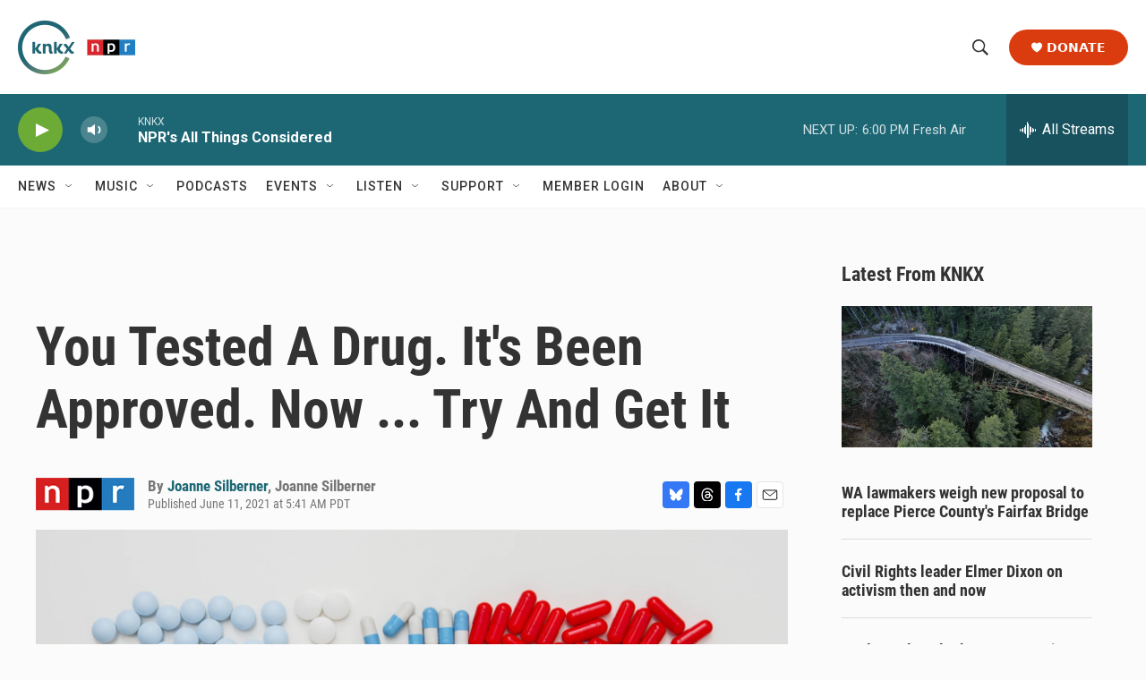

--- FILE ---
content_type: text/html; charset=utf-8
request_url: https://www.google.com/recaptcha/api2/aframe
body_size: 184
content:
<!DOCTYPE HTML><html><head><meta http-equiv="content-type" content="text/html; charset=UTF-8"></head><body><script nonce="0MmHReuuFQP30BORCwqX8A">/** Anti-fraud and anti-abuse applications only. See google.com/recaptcha */ try{var clients={'sodar':'https://pagead2.googlesyndication.com/pagead/sodar?'};window.addEventListener("message",function(a){try{if(a.source===window.parent){var b=JSON.parse(a.data);var c=clients[b['id']];if(c){var d=document.createElement('img');d.src=c+b['params']+'&rc='+(localStorage.getItem("rc::a")?sessionStorage.getItem("rc::b"):"");window.document.body.appendChild(d);sessionStorage.setItem("rc::e",parseInt(sessionStorage.getItem("rc::e")||0)+1);localStorage.setItem("rc::h",'1768864944094');}}}catch(b){}});window.parent.postMessage("_grecaptcha_ready", "*");}catch(b){}</script></body></html>